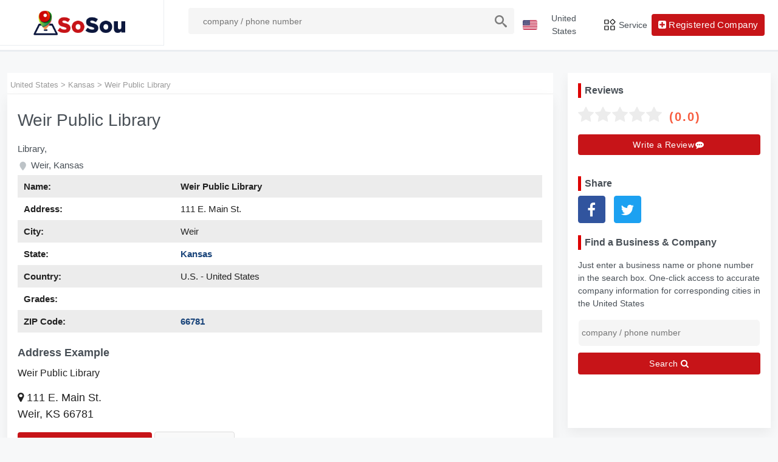

--- FILE ---
content_type: text/html; charset=UTF-8
request_url: https://www.sosou.de/us/library/16840/weir-public-library/
body_size: 9181
content:
library<!DOCTYPE html><html lang="en_US">
<head>
<meta http-equiv="content-type" content="text/html; charset=UTF-8">
<meta name="viewport" content="width=device-width,initial-scale=1.0,minimum-scale=1.0,maximum-scale=1.0,user-scalable=no" />
<meta http-equiv="X-UA-Compatible" content="IE=edge" />
<title>Weir Public Library | Weir, KS Library</title>
<meta name="keywords" content="Weir Public Library,Weir,KS,66781,Library,">
<meta name="description" content="Weir Public Library is a Library (in Weir, KS). The city guide shows Weir Public Library Phone number: 📞(620) 396-8899, ✉Address: 111 E. Main St.,Weir, KS 66781, 📫 ZIP Code: 66781, City Map,  💬 Reviews, etc.">
<meta property="og:locale" content="en_US"/>
<meta property="og:type" content="article"/>
<meta property="og:site_name" content="Explore United States"/>
<meta property="og:title" content="Weir Public Library | Weir, KS Library"/>
<meta property="og:description" content="Weir Public Library is a Library (in Weir, KS). The city guide shows Weir Public Library Phone number: 📞(620) 396-8899, ✉Address: 111 E. Main St.,Weir, KS 66781, 📫 ZIP Code: 66781, City Map,  💬 Reviews, etc."/>
<meta name="author" content="sosou"/>
<link rel="canonical" href="https://www.sosou.de/us/library/16840/weir-public-library/" />
<link rel="stylesheet" href="/css/tab.css"/>
<link rel="stylesheet" href="/css/search.css"/>
<script type="application/ld+json">
{
    "@context": "http://schema.org",
    "@type": "article",
    "url": "https://www.sosou.de/us/library/16840/weir-public-library/",
    "name": "Weir Public Library | Weir, KS Library",
    "description": "Weir Public Library is a Library (in Weir, KS). The city guide shows Weir Public Library Phone number: 📞(620) 396-8899, ✉Address: 111 E. Main St.,Weir, KS 66781, 📫 ZIP Code: 66781, City Map,  💬 Reviews, etc."
}</script>
<link rel="stylesheet" href="/us/us_css/styles.css?1768793406" />
<link href="//netdna.bootstrapcdn.com/font-awesome/4.7.0/css/font-awesome.min.css" rel="stylesheet">
<script type="text/javascript" src="https://code.jquery.com/jquery-3.1.1.min.js"></script>
<script async src="https://pagead2.googlesyndication.com/pagead/js/adsbygoogle.js?client=ca-pub-2648830022432737"
     crossorigin="anonymous"></script>
<link rel="shortcut icon" href="/favicon.ico" type="image/x-icon"></head><body><header class="pb-20px"><div class="app-header header sticky">
    <div class="container-fluid main-container">
        <div class="d-flex">
            <a class="logo-horizontal" title="Explore United States" href="/us/"><img alt="sosou.de" class="header-brand-img light-logo1" src="/images/logo-3.png"></a>
            <!-- LOGO -->
            <div class="main-header-center ms-3 d-none d-xl-block">
               		<form name="searchForm" id="searchForm" method="get" action="/us/searchcompany">
				<input id="btn-inputs" name="q" class="form-control fs-14"  placeholder="company / phone number" type="text" required="">
                <button class="btn"><img alt="search icon" src="/images/searchs.svg" style="width:20px;"></button>
				 </form>
            </div>
            <div class="d-flex order-lg-2 ms-auto header-right-icons">
                <!-- SEARCH -->
                <button aria-controls="navbarSupportedContent-4" aria-expanded="false" aria-label="Toggle navigation" class="navbar-toggler navresponsive-toggler d-md-none ms-auto" data-bs-target="#navbarSupportedContent-4" data-bs-toggle="collapse" type="button"><span class="navbar-toggler-icon "><img alt="Speisekarte" class="header-icons language" src="/images/menu.svg"></span></button>
                <div class="navbar navbar-collapse responsive-navbar p-0">
                    <div class="collapse navbar-collapse" id="navbarSupportedContent-4">
                        <div class="d-flex order-lg-2">
                            <div class="dropdown d-xl-none d-flex">
                                <a class="nav-link icon" data-bs-toggle="dropdown" href="#">
                                  <img alt="Suchsymbol" src="/images/searchs.svg" style="width:20px;">
                                </a>
                                <div class="dropdown-menu header-search dropdown-menu-start">
                                    <div class="input-group w-100 p-2">
                                    <div class="main-header-center">
               		<form name="searchForm" id="searchForms" method="get" action="/us/search">
				<input id="btn-inputy" name="q" class="form-control fs-14"  placeholder="Enter phone number or company name " type="text" required="">
                <button class="btn"><img alt="search icon" src="/images/searchs.svg" style="width:20px;"></button>
				 </form>
            </div>							
     </div>
    </div>
 </div>
<!-- SEARCH end -->

                            <!-- COUNTRY -->
                            <div class="flag-dropdown">
							<a class="nav-link icon text-center country-nav-link" data-bs-target="#country-selector" data-bs-toggle="modal"><img alt="United States" class="header-icons language" src="/images/united-states.svg"><span class="c1 gj_none">United States</span></a>
						
                            </div>
                            <!-- COUNTRY end-->

                            <!-- Messages -->
                            <div class="dropdown message">
                                <a class="nav-link icon text-center" data-bs-toggle="dropdown"
                                   href="/"><img src="/images/navi.svg" class="w20" alt="Speisekarte" /><span class="c1">Service</span>
                                </a>
                                <div class="dropdown-menu dropdown-menu-end" data-bs-popper="none">
                                    <div class="drop-heading border-bottom">
                                            <h6 class="mb-0 fs-15 text-dark">Our Service</h6>
                                    </div>
                                     <a class="dropdown-item border-bottom fs-14" href="/us/#quick-search"><p class="mb-0">Business Directory</p></a>
									<!--<a class="dropdown-item border-bottom fs-14" href="/us/lei-code/"><p class="mb-0">LEI Code</p></a>-->
                                    <a class="dropdown-item border-bottom fs-14" href="/us/areacode/"><p class="mb-0">Area Code</p></a>
                                    <a class="dropdown-item fs-14" href="/us/zipcode/"><p class="mb-0">ZIP Code</p></a>
                                </div>
                            </div>
                            <!-- Messages end-->
                            <!--  Add company-->
                            <div class="dropdown">

                                <a class="btn btn-primary border4 " href="/us/register/">
                                       <i class="fa fa-plus-square"></i><span class="pic_noney"> Registered Company</span>
                                </a>
                            </div>
                            <!-- Add company end -->
					 </div>
                    </div>
                </div>
            </div>
        </div>
    </div>
</div>
<!-- /app-Header -->
<!--APP-SIDEBAR-->
        <div class="side-header">
            <a class="header-brand1" title="Explore United States" href="/us/"><img alt="sosou.de" class="header-brand-img light-logo1" src="/images/logo-3.png"></a>
            <!-- LOGO -->
        </div>

</header>

<!-- Country-->
<div class="modal fade" id="country-selector">
    <div class="modal-dialog modal-lg modal-dialog-centered" role="document">
        <div class="modal-content country-select-modal mat-80px">
            <div class="modal-header">
                <h6 class="modal-title">
                   Choose Country
                </h6>
                <button aria-label="Close" class="btn-close" data-bs-dismiss="modal" type="button"><span aria-hidden="true">×</span></button>
            </div>
            <div class="modal-body">
                <ul class="row row-sm p-3">
				 <li class="col-xl-6 mb-2"><a class="btn btn-country btn-lg btn-block" href="/"><span class="country-selector"><img alt="Deutschland" class="me-2 language" src="/images/germany_flag.jpg"></span> Deutschland</a></li>
                 <li class="col-xl-6 mb-2"><a class="btn btn-country btn-lg btn-block" href="/jp/"><span class="country-selector"><img alt="日本" class="me-2 language"src="/images/jp.svg"></span> 日本</a></li>
				  <li class="col-xl-6 mb-2"><a class="btn btn-country btn-lg btn-block" href="/us/"><span class="country-selector"><img alt="United States" class="me-2 language"src="/images/united-states.svg"></span> United States</a></li>
                </ul>
            </div>
        </div>
    </div>
</div>
<section class="container-fluid pt-80px main">
<div class="container">
<div class="row"> 
<div class="col-xl-7"> 
<ol class="breadcrumb"> <li><a href="/us/"><span>United States</span></a></li> &gt; <li><a href="/us/state-ks/"><span>Kansas</span></a></li> &gt; <li><span>Weir Public Library</span></li></ol>
<div class="card product-sales-main">
<div class="card-body">
<h1 class="th1">Weir Public Library</h1>
<p class="fs-15">Library, </p>
<p class="fs-15"><img src="/images/address.svg" alt="" style="width:18px;">  Weir, Kansas</p>

<table class="fs-15 c6">
                        <thead>
                           <tr>
                              <th width="30%">Name:</th>
                              <th>Weir Public Library</th>
                           </tr>
                        </thead>
                        <tbody>
                           <tr>
                             <td class="strongs">Address:</td>
                             <td>111 E. Main St.</td>
                           </tr>
                           <tr>
                              <td class="strongs">City:</td>
                              <td>Weir</td>
                           </tr> 
						   <tr>
                              <td class="strongs">State:</td>
                              <td class="strongs"><a href="/us/state-ks/">Kansas</a></td>
                           </tr> 
						   <tr>
                              <td class="strongs">Country:</td>
                              <td>U.S. - United States</td>
                           </tr> 
						      <tr>
                              <td class="strongs">Grades:</td>
                              <td></td>
                           </tr> 					   
						    <tr>
                             <td class="strongs">ZIP Code: </td>
                            <td class="strongs"><a href="/us/zipcode/details-66781/">66781</a></td>
                           </tr>
                        </tbody>
            </table>

<h2 class="fs-18"> Address Example </h2>
<p><span class="fs-16 c6">Weir Public Library</span><p>
<p class="pt-10px"><span class="fs-18 c6"><i class="fa fa-map-marker"></i> 111 E. Main St.<br>Weir, KS 66781</span></p>
<p><a target="_blank" class="btn btn-primary mat-10px border4 fs-14" href="https://maps.google.com/maps?q=111 E. Main St.,Weir, KS 66781+Weir Public Library">Auf Karte anzeigen Google <i class="fa fa-external-link"></i></a> 
<a href="https://www.google.com/maps/dir/?api=1&amp;destination=111 E. Main St.,Weir, KS 66781" target="_blank" class="btn btn-default mat-10px border4 fs-14"><i class="fa fa-map-signs"></i> Route planen</a></p>
 


<h2 class="th2 mat-20px">Details</h2>
<p class="fs-16 strongs"><i class="fa fa-phone"></i> <span class="c3">6203968899 / (620) 396-8899</span></p>
<a target="_blank" class="btn btn-primary mat-10px border4 fs-14" href="tel:6203968899">Dial Call</a>
 

 
</div>
</div>

<!--How to write a U.S. envelope?-->
<div class="card product-sales-main">
<div class="card-body">
<h2 class="fs-18 strongs c9"> Envelope Example</h2>
<p class="fs-15 lin24"><span class="strongs">The first step is to write the recipient address:</span><br>First, you need to fill in the recipient's mailing information in the center of the envelope. The first line is also the recipient's name. When writing the recipient's name, pay attention to the title, and write the person's title and name in the middle of the envelope. On the second line, write the recipient's full address, including any associated apartment or suite numbers. The more detailed the better. The third line writes the recipient's city, state, and zip code, this information is the last line of the address.</p>

<p class="fs-15 lin24"><span class="strongs">The second step is to write the reply address:</span><br>The return address is three lines, the first line will be the sender's name. The second line writes the sender's detailed address, including the street address, please remember to write the house number. On the third line write your city, state abbr, and zip code. </p>
<p class="fs-15 lin24 mb15">Finally, don't forget to stick the stamp on the right top corner. Otherwise, the letter will not go into the delivery process.</p>

<img src="/images/envelope.jpg" alt="How to Read Zip Code">	
</div>
</div>

<!--comment-->
<div class="card product-sales-main mat-20px">
<div class="card-body">
<h2 class="fs-18 c3"><strong>Reviews</strong></h2>
<p class="fs-14">We strive to review all reviews for accuracy and reliability</p>
<div class="row">
<div class="col-sm-6">
<div class="rating"><div class="score_title"><span class="score c5">0.0</span><span> by <span>0</span> Users Votes</span></div><div class="star-rating" data-rating="0.0"><span class="star"><i class="fa fa-star"></i><i class="fa fa-star-half"></i></span><span class="star"><i class="fa fa-star"></i><i class="fa fa-star-half"></i></span><span class="star"><i class="fa fa-star"></i><i class="fa fa-star-half"></i></span><span class="star"><i class="fa fa-star"></i><i class="fa fa-star-half"></i></span><span class="star"><i class="fa fa-star"></i><i class="fa fa-star-half"></i></span></div></div><div id="btn-alert" class="vote_btn mat20 vote"><div class="rating__prompt-title mb10">Would recommend Weir Public Library to a friend?</div></div></div>
<div class="col-sm-6">
<button  type="submit" class="btn btn-primary mat-20px border4 fs-14 w260px buttons" name="submit">Write a Review<i class="fa fa-commenting fa-fw"></i></button>
<p class="pt-10px fs-14">Be the first to review!</p>
</div>
</div>
</div>
</div>
<!--comment end-->

<!--store-->
<div class="card product-sales-main">
<div class="card-body">
<h2 class="fs-18 c3 strongs">People Also Viewed</h2>
<div class="row mb15">
<div class="col-sm-6">
<div class="listing hoverlink well"><span class="title "><a href="/us/detail/3243-kk-tyres-mobile-fitting-service/">KK Tyres Mobile Fitting Service</a></span><img src="https://s.wordpress.com/mshots/v1/http%3A%2F%2Fwww.kktyres.com/%2F?w=200"  alt="KK Tyres Mobile Fitting Service"> <p class="w100 fs-14"><i class="fa fa-phone"></i> (020) 390 76820</p><p class="w100 fs-14"><i class="fa fa-map-marker"></i> KK Tyres Wembley, Wembley, Middlesex, HA02FG, Wembley,  HA02FG</p></div>
</div>
<div class="col-sm-6">
<div class="listing hoverlink well"><span class="title "><a href="/us/detail/2009-hotworx-8211-olathe-ks-college-amp-lone-elm/">HOTWORX &#8211; Olathe, KS (College &amp; Lone Elm)</a></span><img src="https://s.wordpress.com/mshots/v1/http%3A%2F%2Fwww.hotworx.net/studio/olathe-collegeandloneelm%2F?w=200"  alt="HOTWORX &#8211; Olathe, KS (College &amp; Lone Elm)"> <p class="w100 fs-14"><i class="fa fa-phone"></i> (913) 738 9679</p><p class="w100 fs-14"><i class="fa fa-map-marker"></i> 11144 S Lone Elm Rd, Olathe,  66061</p></div>
</div>
<div class="col-sm-6">
<div class="listing hoverlink well"><span class="title "><a href="/us/detail/2452-hotworx-8211-wichita-ks-east/">HOTWORX &#8211; Wichita, KS (East)</a></span><img src="https://s.wordpress.com/mshots/v1/http%3A%2F%2Fwww.hotworx.net/studio/wichitaeast%2F?w=200"  alt="HOTWORX &#8211; Wichita, KS (East)"> <p class="w100 fs-14"><i class="fa fa-phone"></i> (316) 201 6540</p><p class="w100 fs-14"><i class="fa fa-map-marker"></i> 2564 N. Greenwich Rd, Suite 400, Wichita,  67226</p></div>
</div>
<div class="col-sm-6">
<div class="listing hoverlink well"><span class="title "><a href="/us/detail/16054-friesen-wedding-photography-wichita/">Friesen wedding photography wichita</a></span><img src="https://s.wordpress.com/mshots/v1/http%3A%2F%2Fwww.weddingphotographywichita.com/%2F?w=200"  alt="Friesen wedding photography wichita"> <p class="w100 fs-14"><i class="fa fa-phone"></i> (949) 267 8727</p><p class="w100 fs-14"><i class="fa fa-map-marker"></i> 2277 S Glendale St, Wichita,  67218-5117</p></div>
</div>
<div class="col-sm-6">
<div class="listing hoverlink well"><span class="title "><a href="/us/detail/19261-overland-park-estate-planning-attorneys/">Overland Park Estate Planning Attorneys</a></span><img src="https://s.wordpress.com/mshots/v1/http%3A%2F%2Fwww.dorschlawfirm.com/%2F?w=200"  alt="Overland Park Estate Planning Attorneys"> <p class="w100 fs-14"><i class="fa fa-phone"></i> (913) 685 9190</p><p class="w100 fs-14"><i class="fa fa-map-marker"></i> 10615 W 148TH ST, OVERLAND PARK,  66221</p></div>
</div>
<div class="col-sm-6">
<div class="listing hoverlink well"><span class="title "><a href="/us/detail/16579-ict-muscle-amp-joint-clinic/">ICT Muscle &amp; Joint Clinic</a></span><img src="https://s.wordpress.com/mshots/v1/http%3A%2F%2Fwww.ictmjc.com/%2F?w=200"  alt="ICT Muscle &amp; Joint Clinic"> <p class="w100 fs-14"><i class="fa fa-phone"></i> (316) 854 3525</p><p class="w100 fs-14"><i class="fa fa-map-marker"></i> 7330 W Maple St #120, Wichita,  67209</p></div>
</div>
<div class="col-sm-6">
<div class="listing hoverlink well"><span class="title "><a href="/us/detail/23311-soma-recovery/">Soma Recovery</a></span><img src="https://s.wordpress.com/mshots/v1/http%3A%2F%2Fwww.somawichita.com/%2F?w=200"  alt="Soma Recovery"> <p class="w100 fs-14"><i class="fa fa-phone"></i> (316) 201 6047</p><p class="w100 fs-14"><i class="fa fa-map-marker"></i> 700 N Market St STE A, Wichita,  67214</p></div>
</div>
<div class="col-sm-6">
<div class="listing hoverlink well"><span class="title "><a href="/us/detail/23374-sell-it-to-bob/">Sell it to Bob</a></span><img src="https://s.wordpress.com/mshots/v1/http%3A%2F%2Fwww.sellittobob.com/%2F?w=200"  alt="Sell it to Bob"> <p class="w100 fs-14"><i class="fa fa-phone"></i> (816) 832 4800</p><p class="w100 fs-14"><i class="fa fa-map-marker"></i> 9218 Metcalf ave Suite 269, Overland Park,  66212</p></div>
</div>
</div></div></div>

<!--Schools-->
<div class="card product-sales-main" id="h">
<div class="card-body">
<h2 class="fs-18 strongs c9"> Schools Serving </h2>
<div class="row fs-15">
 <div class="col-xl-6 mb5 mb5 lin30"><p class="fs-16 lin1"><a href="/us/schools/242256/hawthorne-elem/"><span class="strongs">Hawthorne Elem</span></a><br><small>501 S Poplar Ottawa, KS 66067</small></p></div>
<div class="col-xl-6 mb5 mb5 lin30"><p class="fs-16 lin1"><a href="/us/schools/241991/clark-elem/"><span class="strongs">Clark Elem</span></a><br><small>7000 Cottonwood Ln Wichita, KS 67207</small></p></div>
<div class="col-xl-6 mb5 mb5 lin30"><p class="fs-16 lin1"><a href="/us/schools/241951/central-elementary-school/"><span class="strongs">Central Elementary School</span></a><br><small>Box 509 Goodland, KS 67735</small></p></div>
<div class="col-xl-6 mb5 mb5 lin30"><p class="fs-16 lin1"><a href="/us/schools/242869/rossville-elem/"><span class="strongs">Rossville Elem</span></a><br><small>Po Box 248 Rossville, KS 66533</small></p></div>
<div class="col-xl-6 mb5 mb5 lin30"><p class="fs-16 lin1"><a href="/us/schools/243047/trailwood-elem/"><span class="strongs">Trailwood Elem</span></a><br><small>5101 W 95th St Shawnee Mission, KS 66207</small></p></div>
<div class="col-xl-6 mb5 mb5 lin30"><p class="fs-16 lin1"><a href="/us/schools/241859/bazine-elem/"><span class="strongs">Bazine Elem</span></a><br><small>P.o. Box 218 Bazine, KS 67516</small></p></div>
</div>
</div></div>
<!--Library-->
<div class="card product-sales-main" id="i">
<div class="card-body">
<h2 class="fs-18 strongs c9"> Library </h2>
<div class="row fs-15">
 <div class="col-xl-6 mb5 mb5 lin30"><p class="fs-16 lin1"><a href="/us/library/16840/weir-public-library/"><span class="strongs">Weir Public Library</span></a><br><small>111 E. Main St. Weir, KS 66781</small></p></div>
<div class="col-xl-6 mb5 mb5 lin30"><p class="fs-16 lin1"><a href="/us/library/2618/chapman-public-library/"><span class="strongs">Chapman Public Library</span></a><br><small>402 N. Marshall Chapman, KS 67431</small></p></div>
<div class="col-xl-6 mb5 mb5 lin30"><p class="fs-16 lin1"><a href="/us/library/16489/wakefield-public-library/"><span class="strongs">Wakefield Public Library</span></a><br><small>205 Third Street Wakefield, KS 67487</small></p></div>
<div class="col-xl-6 mb5 mb5 lin30"><p class="fs-16 lin1"><a href="/us/library/8751/lebo/"><span class="strongs">Lebo</span></a><br><small>327 Ogden Lebo, KS 66856</small></p></div>
<div class="col-xl-6 mb5 mb5 lin30"><p class="fs-16 lin1"><a href="/us/library/13794/rossville-community-library/"><span class="strongs">Rossville Community Library</span></a><br><small>407 Main Rossville, KS 66533</small></p></div>
<div class="col-xl-6 mb5 mb5 lin30"><p class="fs-16 lin1"><a href="/us/library/2259/carbondale-city-library/"><span class="strongs">Carbondale City Library</span></a><br><small>234 Main Street Carbondale, KS 66414</small></p></div>
</div>
</div></div>


<!--Museum-->
<div class="card product-sales-main" id="j">
<div class="card-body">
<h2 class="fs-18 strongs c9"> Museum </h2>
<div class="row fs-15">
 <div class="col-xl-6 mb5 mb5 lin30"><p class="fs-16 lin1"><a href="/us/museum/26305/lucas-arts-and-humanities-council/"><span class="strongs">Lucas Arts And Humanities Council</span></a><br><small>Po Box 304 Lucas, KS 67648-0304</small></p></div>
<div class="col-xl-6 mb5 mb5 lin30"><p class="fs-16 lin1"><a href="/us/museum/26234/norton-county-historical-society/"><span class="strongs">Norton County Historical Society</span></a><br><small>Po Box 303 Norton, KS 67654</small></p></div>
<div class="col-xl-6 mb5 mb5 lin30"><p class="fs-16 lin1"><a href="/us/museum/26339/depot-heritage/"><span class="strongs">Depot Heritage</span></a><br><small>Po Box 1764 Liberal, KS 67905-1764</small></p></div>
<div class="col-xl-6 mb5 mb5 lin30"><p class="fs-16 lin1"><a href="/us/museum/47371/moss-thorns-gallery/"><span class="strongs">Moss-thorns Gallery</span></a><br><small>600 Park Street Hays, KS 67601</small></p></div>
<div class="col-xl-6 mb5 mb5 lin30"><p class="fs-16 lin1"><a href="/us/museum/26350/chrysler-boyhood-home-and-museum/"><span class="strongs">Chrysler Boyhood Home And Museum</span></a><br><small>102 W 10th St Ellis, KS 67637-1624</small></p></div>
<div class="col-xl-6 mb5 mb5 lin30"><p class="fs-16 lin1"><a href="/us/museum/26187/edwards-county-historical-society/"><span class="strongs">Edwards County Historical Society</span></a><br><small>Po Box 64 Kinsley, KS 67547</small></p></div>
</div>
</div></div>

<!--Hospital-->
<div class="card product-sales-main" id="k">
<div class="card-body">
<h2 class="fs-18 strongs c9"> Hospital </h2>
<div class="row fs-15">
 <div class="col-xl-6 mb5 mb5 lin30"><p class="fs-16 lin1"><a href="/us/hospital/51044/susan-b-allen-memorial-hospital/"><span class="strongs">Susan B Allen Memorial Hospital</span></a><br><small>720 W Central St El Dorado, KS 67042</small></p></div>
<div class="col-xl-6 mb5 mb5 lin30"><p class="fs-16 lin1"><a href="/us/hospital/52807/russell-regional-hospital/"><span class="strongs">Russell Regional Hospital</span></a><br><small>200 S Main Street Russell, KS 67665</small></p></div>
<div class="col-xl-6 mb5 mb5 lin30"><p class="fs-16 lin1"><a href="/us/hospital/51925/bob-wilson-memorial-grant-county-hospital/"><span class="strongs">Bob Wilson Memorial Grant County Hospital</span></a><br><small>415 N Main Street Ulysses, KS 67880</small></p></div>
<div class="col-xl-6 mb5 mb5 lin30"><p class="fs-16 lin1"><a href="/us/hospital/50655/edwards-county-hospital/"><span class="strongs">Edwards County Hospital</span></a><br><small>620 West Eighth Street Kinsley, KS 67547</small></p></div>
<div class="col-xl-6 mb5 mb5 lin30"><p class="fs-16 lin1"><a href="/us/hospital/51000/herington-municipal-hospital/"><span class="strongs">Herington Municipal Hospital</span></a><br><small>100 E Helen Street Herington, KS 67449</small></p></div>
<div class="col-xl-6 mb5 mb5 lin30"><p class="fs-16 lin1"><a href="/us/hospital/49827/summit-surgical-llc/"><span class="strongs">Summit Surgical, Llc</span></a><br><small>1818 East 23rd Avenue Hutchinson, KS 67502</small></p></div>
</div>
</div></div>

<!--University-->
<div class="card product-sales-main" id="l">
<div class="card-body">
<h2 class="fs-18 strongs c9"> University </h2>
<div class="row fs-15">
 <div class="col-xl-6 mb5 mb5 lin30"><p class="fs-16 lin1"><a href="/us/university/54541/colby-community-college/"><span class="strongs">Colby Community College</span></a><br><small>1255 S Range Colby, KS 67701</small></p></div>
<div class="col-xl-6 mb5 mb5 lin30"><p class="fs-16 lin1"><a href="/us/university/58812/sidneys-hair-dressing-college/"><span class="strongs">Sidneys Hair Dressing College</span></a><br><small>200 E. 3rd Hutchinson, KS 67501</small></p></div>
<div class="col-xl-6 mb5 mb5 lin30"><p class="fs-16 lin1"><a href="/us/university/59221/tabor-college/"><span class="strongs">Tabor College</span></a><br><small>400 S Jefferson Hillsboro, KS 67063-1799</small></p></div>
<div class="col-xl-6 mb5 mb5 lin30"><p class="fs-16 lin1"><a href="/us/university/56044/independence-community-college/"><span class="strongs">Independence Community College</span></a><br><small>1057 West College Avenue Independence, KS 67301-0708</small></p></div>
<div class="col-xl-6 mb5 mb5 lin30"><p class="fs-16 lin1"><a href="/us/university/58105/pinnacle-career-institute-lawrence/"><span class="strongs">Pinnacle Career Institute-lawrence</span></a><br><small>1601 W 23rd Street, Suite 200 Lawrence, KS 66046-2703</small></p></div>
<div class="col-xl-6 mb5 mb5 lin30"><p class="fs-16 lin1"><a href="/us/university/55270/emporia-state-university/"><span class="strongs">Emporia State University</span></a><br><small>1 Kellogg Circle Emporia, KS 66801-5415</small></p></div>
</div>
</div></div>




</div>


<!--right-->
<div class="col-xl-5 rightbox pic_none">
<div class="card">
<div class="card-body">
<h4 class="th3 line emphasis"><strong>Reviews</strong></h4 >
<div class="rating"><div class="star-rating" data-rating="0.0"><span class="star"><i class="fa fa-star"></i><i class="fa fa-star-half"></i></span><span class="star"><i class="fa fa-star"></i><i class="fa fa-star-half"></i></span><span class="star"><i class="fa fa-star"></i><i class="fa fa-star-half"></i></span><span class="star"><i class="fa fa-star"></i><i class="fa fa-star-half"></i></span><span class="star"><i class="fa fa-star"></i><i class="fa fa-star-half"></i></span> <span class="score fs-20 c5">(0.0)</span></div></div>
<button  type="submit" class="btn btn-primary mat-10px border4 fs-14 w100 buttons mb15" name="submit">Write a Review<i class="fa fa-commenting fa-fw"></i></button>
<h4 class="th3 mat-20px line emphasis"><strong>Share</strong></h4 >
<a  href="https://www.facebook.com/sharer/sharer.php?u=https://www.sosou.de/us/library/16840/weir-public-library/&t=Weir Public Library" class="btn btn-fac border4 fs-24 lin24 p10 w45px mr10" name="submit"><i class="fa fa-facebook-f"></i></a>
<a  href="https://twitter.com/share?shareUrl=https://www.sosou.de/us/library/16840/weir-public-library/&text=Weir Public Library" class="btn btn-tw border4 fs-24 lin24 p10 w45px mr10" name="submit"><i class="fa fa-twitter"></i></a>
<h4 class="th3 mat-20px line emphasis mb15"><strong>Find a Business & Company</strong></h4 ><p class="fs-14 mb15">Just enter a business name or phone number in the search box. One-click access to accurate company information for corresponding cities in the United States</p><div class="search-form pd0"><form name="searchForm" id="searchForm" method="get" action="/us/searchcompany"><input id="btn-input" name="q" class="fs-14"  placeholder="company / phone number" type="text" required=""><button type="submit" class="btn btn-primary mat-10px border4 fs-14 w100">Search <i class="fa fa-search"></i></button></form></div>
</div>
</div></div>
<!--right end-->

</div>
</div>
<!--con end-->

</section>
﻿<section class="container-fluid pt-20px bg1" name="quick-search" id="quick-search">
<div class="container">
<div class="row"> 
<div class="col-xl-6">
<h3 class="c2">Popular Industry Classification:</h3>
<p class="c2">Choose from a list of popular industries</p>
<ul class="nav-tag"> 
<a href="/us/industry/311426/food-dining/"><li class="hoverlink"><img src="/images/tag.svg" alt="Label-Symbol" style="width:20px;"> Food Dining</li></a>
<a href="/us/industry/304958/other-professional/"><li class="hoverlink"><img src="/images/tag.svg" alt="Label-Symbol" style="width:20px;"> Other Professional</li></a>
<a href="/us/industry/304954/legal-and-law/"><li class="hoverlink"><img src="/images/tag.svg" alt="Label-Symbol" style="width:20px;"> Legal And Law</li></a>
<a href="/us/industry/304963/other-general-services/"><li class="hoverlink"><img src="/images/tag.svg" alt="Label-Symbol" style="width:20px;"> Other General Services</li></a>
<a href="/us/industry/373300/business-directory/"><li class="hoverlink"><img src="/images/tag.svg" alt="Label-Symbol" style="width:20px;"> Business Directory</li></a>
<a href="/us/industry/304959/other-home-improvement/"><li class="hoverlink"><img src="/images/tag.svg" alt="Label-Symbol" style="width:20px;"> Other Home Improvement</li></a>
<a href="/us/industry/304974/business-to-business/"><li class="hoverlink"><img src="/images/tag.svg" alt="Label-Symbol" style="width:20px;"> Business To Business</li></a>
<a href="/us/industry/304955/dental-services/"><li class="hoverlink"><img src="/images/tag.svg" alt="Label-Symbol" style="width:20px;"> Dental Services</li></a>
<a href="/us/industry/304972/small-business/"><li class="hoverlink"><img src="/images/tag.svg" alt="Label-Symbol" style="width:20px;"> Small Business</li></a>
<a href="/us/industry/304960/real-estate-services/"><li class="hoverlink"><img src="/images/tag.svg" alt="Label-Symbol" style="width:20px;"> Real Estate Services</li></a>
<a href="/us/industry/304961/other-personal-care/"><li class="hoverlink"><img src="/images/tag.svg" alt="Label-Symbol" style="width:20px;"> Other Personal Care</li></a>
<a href="/us/industry/304978/advertising-marketing/"><li class="hoverlink"><img src="/images/tag.svg" alt="Label-Symbol" style="width:20px;"> Advertising & Marketing</li></a>
<a href="/us/industry/304952/fitness-wellness/"><li class="hoverlink"><img src="/images/tag.svg" alt="Label-Symbol" style="width:20px;"> Fitness & wellness</li></a>
<a href="/us/industry/304962/cleaning-janitorial/"><li class="hoverlink"><img src="/images/tag.svg" alt="Label-Symbol" style="width:20px;"> Cleaning & Janitorial</li></a>
<a href="/us/industry/304956/food-restaurants/"><li class="hoverlink"><img src="/images/tag.svg" alt="Label-Symbol" style="width:20px;"> Food & Restaurants</li></a>
<a href="/us/industry/304957/website-design/"><li class="hoverlink"><img src="/images/tag.svg" alt="Label-Symbol" style="width:20px;"> Website Design</li></a>
<a href="/us/industry/304964/home-renovations/"><li class="hoverlink"><img src="/images/tag.svg" alt="Label-Symbol" style="width:20px;"> Home Renovations</li></a>
<a href="/us/industry/304966/general-professional/"><li class="hoverlink"><img src="/images/tag.svg" alt="Label-Symbol" style="width:20px;"> General Professional</li></a>
<a href="/us/industry/304973/moving-storage-delivery/"><li class="hoverlink"><img src="/images/tag.svg" alt="Label-Symbol" style="width:20px;"> Moving, Storage, & Delivery</li></a>
<a href="/us/industry/304987/accounting-financial/"><li class="hoverlink"><img src="/images/tag.svg" alt="Label-Symbol" style="width:20px;"> Accounting & Financial</li></a>
</ul>
</div>
<div class="col-xl-6">
<h3 class="c2">Business Directories by State and City</h3>
<p class="c2">We bring you local business directories in every city in the United States</p>
<ul class="nav-tag"> 
<a href="/us/state-al/"><li class="hoverlink strongs"><img src="/img/al.webp" alt="Alabama" style="width:20px;"> AL</li></a>
<a href="/us/state-ak/"><li class="hoverlink strongs"><img src="/img/ak.webp" alt="Alaska" style="width:20px;"> AK</li></a>
<a href="/us/state-az/"><li class="hoverlink strongs"><img src="/img/az.webp" alt="Arizona" style="width:20px;"> AZ</li></a>
<a href="/us/state-ar/"><li class="hoverlink strongs"><img src="/img/ar.webp" alt="Arkansas" style="width:20px;"> AR</li></a>
<a href="/us/state-ca/"><li class="hoverlink strongs"><img src="/img/ca.webp" alt="California" style="width:20px;"> CA</li></a>
<a href="/us/state-co/"><li class="hoverlink strongs"><img src="/img/co.webp" alt="Colorado" style="width:20px;"> CO</li></a>
<a href="/us/state-ct/"><li class="hoverlink strongs"><img src="/img/ct.webp" alt="Connecticut " style="width:20px;"> CT</li></a>
<a href="/us/state-de/"><li class="hoverlink strongs"><img src="/img/de.webp" alt="Delaware" style="width:20px;"> DE</li></a>
<a href="/us/state-fl/"><li class="hoverlink strongs"><img src="/img/fl.webp" alt="Florida" style="width:20px;"> FL</li></a>
<a href="/us/state-ga/"><li class="hoverlink strongs"><img src="/img/ga.webp" alt="Georgia" style="width:20px;"> GA</li></a>
<a href="/us/state-hi/"><li class="hoverlink strongs"><img src="/img/hi.webp" alt="Hawaii" style="width:20px;"> HI</li></a>
<a href="/us/state-id/"><li class="hoverlink strongs"><img src="/img/id.webp" alt="Idaho" style="width:20px;"> ID</li></a>
<a href="/us/state-il/"><li class="hoverlink strongs"><img src="/img/il.webp" alt="Illinois" style="width:20px;"> IL</li></a>
<a href="/us/state-in/"><li class="hoverlink strongs"><img src="/img/in.webp" alt="Indiana" style="width:20px;"> IN</li></a>
<a href="/us/state-ia/"><li class="hoverlink strongs"><img src="/img/ia.webp" alt="Iowa" style="width:20px;"> IA</li></a>
<a href="/us/state-ks/"><li class="hoverlink strongs"><img src="/img/ks.webp" alt="Kansas" style="width:20px;"> KS</li></a>
<a href="/us/state-ky/"><li class="hoverlink strongs"><img src="/img/ky.webp" alt="Kentucky" style="width:20px;"> KY</li></a>
<a href="/us/state-la/"><li class="hoverlink strongs"><img src="/img/la.webp" alt="Louisiana" style="width:20px;"> LA</li></a>
<a href="/us/state-me/"><li class="hoverlink strongs"><img src="/img/me.webp" alt="Maine" style="width:20px;"> ME</li></a>
<a href="/us/state-md/"><li class="hoverlink strongs"><img src="/img/md.webp" alt="Maryland" style="width:20px;"> MD</li></a>
<a href="/us/state-ma/"><li class="hoverlink strongs"><img src="/img/ma.webp" alt="Massachusetts" style="width:20px;"> MA</li></a>
<a href="/us/state-mi/"><li class="hoverlink strongs"><img src="/img/mi.webp" alt="Michigan" style="width:20px;"> MI</li></a>
<a href="/us/state-mn/"><li class="hoverlink strongs"><img src="/img/mn.webp" alt="Minnesota" style="width:20px;"> MN</li></a>
<a href="/us/state-ms/"><li class="hoverlink strongs"><img src="/img/ms.webp" alt="Mississippi" style="width:20px;"> MS</li></a>
<a href="/us/state-mo/"><li class="hoverlink strongs"><img src="/img/mo.webp" alt="Missouri" style="width:20px;"> MO</li></a>
<a href="/us/state-mt/"><li class="hoverlink strongs"><img src="/img/mt.webp" alt="Montana" style="width:20px;"> MT</li></a>
<a href="/us/state-ne/"><li class="hoverlink strongs"><img src="/img/ne.webp" alt="Nebraska" style="width:20px;"> NE</li></a>
<a href="/us/state-nv/"><li class="hoverlink strongs"><img src="/img/nv.webp" alt="Nevada" style="width:20px;"> NV</li></a>
<a href="/us/state-nh/"><li class="hoverlink strongs"><img src="/img/nh.webp" alt="New Hampshire" style="width:20px;"> NH</li></a>
<a href="/us/state-nj/"><li class="hoverlink strongs"><img src="/img/nj.webp" alt="New Jersey" style="width:20px;"> NJ</li></a>
<a href="/us/state-nm/"><li class="hoverlink strongs"><img src="/img/nm.webp" alt="New Mexico" style="width:20px;"> NM</li></a>
<a href="/us/state-ny/"><li class="hoverlink strongs"><img src="/img/ny.webp" alt="New York" style="width:20px;"> NY</li></a>
<a href="/us/state-nc/"><li class="hoverlink strongs"><img src="/img/nc.webp" alt="North Carolina" style="width:20px;"> NC</li></a>
<a href="/us/state-nd/"><li class="hoverlink strongs"><img src="/img/nd.webp" alt="North Dakota" style="width:20px;"> ND</li></a>
<a href="/us/state-oh/"><li class="hoverlink strongs"><img src="/img/oh.webp" alt="Ohio" style="width:20px;"> OH</li></a>
<a href="/us/state-ok/"><li class="hoverlink strongs"><img src="/img/ok.webp" alt="Oklahoma" style="width:20px;"> OK</li></a>
<a href="/us/state-or/"><li class="hoverlink strongs"><img src="/img/or.webp" alt="Oregon" style="width:20px;"> OR</li></a>
<a href="/us/state-pa/"><li class="hoverlink strongs"><img src="/img/pa.webp" alt="Pennsylvania" style="width:20px;"> PA</li></a>
<a href="/us/state-ri/"><li class="hoverlink strongs"><img src="/img/ri.webp" alt="Rhode Island" style="width:20px;"> RI</li></a>
<a href="/us/state-sc/"><li class="hoverlink strongs"><img src="/img/sc.webp" alt="South Carolina" style="width:20px;"> SC</li></a>
<a href="/us/state-sd/"><li class="hoverlink strongs"><img src="/img/sd.webp" alt="South Dakota" style="width:20px;"> SD</li></a>
<a href="/us/state-tn/"><li class="hoverlink strongs"><img src="/img/tn.webp" alt="Tennessee" style="width:20px;"> TN</li></a>
<a href="/us/state-tx/"><li class="hoverlink strongs"><img src="/img/tx.webp" alt="Texas" style="width:20px;"> TX</li></a>
<a href="/us/state-ut/"><li class="hoverlink strongs"><img src="/img/ut.webp" alt="Utah" style="width:20px;"> UT</li></a>
<a href="/us/state-vt/"><li class="hoverlink strongs"><img src="/img/vt.webp" alt="Vermont" style="width:20px;"> VT</li></a>
<a href="/us/state-va/"><li class="hoverlink strongs"><img src="/img/va.webp" alt="Virginia" style="width:20px;"> VA</li></a>
<a href="/us/state-wa/"><li class="hoverlink strongs"><img src="/img/wa.webp" alt="Washington" style="width:20px;"> WA</li></a>
<a href="/us/state-va/"><li class="hoverlink strongs"><img src="/img/va.webp" alt="West Virginia" style="width:20px;"> VA</li></a>
<a href="/us/state-wi/"><li class="hoverlink strongs"><img src="/img/wi.webp" alt="Wisconsin" style="width:20px;"> WI</li></a>
<a href="/us/state-wy/"><li class="hoverlink strongs"><img src="/img/wy.webp" alt="Wyoming" style="width:20px;"> WY</li></a>
<a href="/us/state-dc/"><li class="hoverlink strongs"><img src="/img/dc.webp" alt="Washington, DC" style="width:20px;"> DC</li></a>
</ul>
</div>
</div>
</div>
</section>﻿<section class="container-fluid bg2">
<div class="container">
<div class="row"> 

<div class="col-xl-3"> 
<div class="card-body">
<ul class="links-vertical lin24 footers"> 
<li> <a href="/us/"> Online Business Directory</a> </li> 
<!--<li> <a href="/lei-bericht/"> Legal Entities(LEI)</a> </li> -->
<li> <a href="/us/areacode/"> Area Code Lookup</a> </li> 
<li> <a href="/us/zipcode/"> ZIP Code Directory</a> </li>
<li> <a href="/us/register/"> Free Company Registration </a> </li>

</ul>
</div>
</div>

<div class="col-xl-3"> 
<div class="card-body">
<ul class="links-vertical lin24 footers"> <li> <a href="/us/contact/"> Contact US</a> </li> 
<li> <a href="/us/privacy/">Privacy Policy</a> </li> 
<li> <a href="/us/terms/"> Terms of Use</a> </li>
<li> <a href="/us/help/"> Help Information</a> </li>

</ul>
</div>
</div>


<div class="col-xl-3"> 
<div class="card-body">
<ul class="links-vertical lin24 footers"> 
 <li><i class="fa fa-envelope fs-15 c4"></i> Get support via email:<br>
<a class="btn special btn-green mat-10px fs-14 c3" href="mailto:contact@sosou.de" target="_blank">Write us an eMail</a></li>
</ul>
</div>
</div>
<div class="col-xl-3"> 
<div class="card-body">
<ul class="links-vertical lin24 footers">
<li class="mb15"> <a href="/" class="mb10"><span class="country-selector"><img alt="Deutschland" class="me-2 language" src="/images/germany_flag.jpg"></span> Deutschland</a>
<li class="mb15"><a href="/jp/"><span class="country-selector"><img alt="日本" class="me-2 language"src="/images/jp.svg"></span> 日本</a></li> 
<li><a href="/us/"><span class="country-selector"><img alt="United States" class="me-2 language"src="/images/united-states.svg"></span> United States</a></li> 
</ul>
</div>
</div>
<div class="col-xl-3"> 
<div class="card-body">
<ul class="links-vertical lin24 footers fs-14">
<li><a href="https://www.facebook.com/mysosou/"><i class="fa fa-facebook-square c3 fs-18" aria-hidden="true"></i> Facebook</a></li> 
<li><a href="https://twitter.com/RHelmanson"><i class="fa fa-twitter-square c3 fs-18" aria-hidden="true"></i>  Twitter</a></li> 
<li><a href="https://www.pinterest.de/sosou_de/"><i class="fa fa-pinterest-square c3 fs-18" aria-hidden="true"></i>  Pinterest</a></li> 
<li><a href="https://sites.google.com/view/sosou-us"><i class="fa fa-google c3 fs-18" aria-hidden="true"></i> Sites.google</a></li> 
<li><a href="https://www.instagram.com/sosou498/"><i class="fa fa-instagram c3 fs-18" aria-hidden="true"></i> Instagram</a></li> 
</ul>
</div>
</div>
</div>
</div>
</section>
<footer class="footer"> <div class="container"> <div class="row align-items-center flex-row-reverse"> <div class="col-md-12 col-sm-12 text-center"> © 2026 sosou.de</div> </div> </div> </footer>
<script  type="text/javascript" src="/js/bootstrap.min.js"></script>
<script  type="text/javascript" src="/js/c_js.js"></script><!--comment add-->
  <div class="mask hide"></div> 
  <div class="pop-wrapper hide pop_ups"> 
   <div class="coupon_detailx"> 
	<button class="closed_btn" type="button"><span aria-hidden="true">×</span></button>
     <h2 class="line_b fs-16 strongs"><strong>Reviews</strong></h2> 
    <div class="code_wrap"> 
     <form method="post" name="commentform" class="mt10">
	 <p class="fs-14 lin24">What is this business or company? We look forward to your open comments.</p>
						<div class="rating"><p>Star rating from 1 (poor) to 5 (good)</p>
                        <label><input type="radio" id="ras1i" name="ras" value="1"> <i class="fa fa-star"></i></label>
                        <label><input type="radio" id="ras2i" name="ras" value="2"> <i class="fa fa-star"></i><i class="fa fa-star"></i></label>
                        <label><input type="radio" id="ras3i" name="ras" value="3"> <i class="fa fa-star"></i><i class="fa fa-star"></i><i class="fa fa-star"></i></label>
                        <label><input type="radio" id="ras4i" name="ras" value="4"> <i class="fa fa-star"></i><i class="fa fa-star"></i><i class="fa fa-star"></i><i class="fa fa-star"></i></label>
                        <label><input type="radio" id="ras5i" name="ras" value="5"> <i class="fa fa-star"></i><i class="fa fa-star"></i><i class="fa fa-star"></i><i class="fa fa-star"></i><i class="fa fa-star"></i></label></div>
						<input name="post" value="comment" type="hidden">
                        <div class="form-group">
                        <textarea class="form-control w100" name="comment" id="comment" rows="3" required=""></textarea>
                                    </div>
									<p class="c5 fs-14">*The following comments will not be posted or deleted. Defamation, unhelpful comments, extensive duplicate comments, violation of comment guidelines</p>
									<div class="form-group mat-10px">
		<input class="form-control input-lg autocomplete-header-search" type="text" name="names" value="" tabindex="1" placeholder="Nick name" />
        </div>
		<div class="form-group mat-10px">
						<p style="float:left; color:#FF3300; font-size:16px;">Please enter the correct answer 15+8!</p><input name="daan" type="hidden" value="23"><input type="text" class="form-control input-lg autocomplete-header-search" name="yanzheng" size="100" placeholder="Please enter the correct answer"/><p>
                                     <button type="submit" class="btn btn-primary mat-10px border4 fs-14" name="submit">Rate now!</button>
								 </form>

    </div> 
   </div> 
  </div> 
  <!--comment end-->

</body>
</html>

--- FILE ---
content_type: text/html; charset=utf-8
request_url: https://www.google.com/recaptcha/api2/aframe
body_size: 268
content:
<!DOCTYPE HTML><html><head><meta http-equiv="content-type" content="text/html; charset=UTF-8"></head><body><script nonce="qzwxxjC_AiUroajtNTZMVw">/** Anti-fraud and anti-abuse applications only. See google.com/recaptcha */ try{var clients={'sodar':'https://pagead2.googlesyndication.com/pagead/sodar?'};window.addEventListener("message",function(a){try{if(a.source===window.parent){var b=JSON.parse(a.data);var c=clients[b['id']];if(c){var d=document.createElement('img');d.src=c+b['params']+'&rc='+(localStorage.getItem("rc::a")?sessionStorage.getItem("rc::b"):"");window.document.body.appendChild(d);sessionStorage.setItem("rc::e",parseInt(sessionStorage.getItem("rc::e")||0)+1);localStorage.setItem("rc::h",'1768793413947');}}}catch(b){}});window.parent.postMessage("_grecaptcha_ready", "*");}catch(b){}</script></body></html>

--- FILE ---
content_type: text/css
request_url: https://www.sosou.de/us/us_css/styles.css?1768793406
body_size: 9836
content:
@charset "UTF-8";
@import url("https://fonts.googleapis.com/css2?family=Poppins:wght@100;200;300;400;500;600;700;800;900&display=swap");


:root {
    --color-primary: #c71418;
    --primary-bg-color: #c71418;
    --primary-bg-hover: #024f99;
    --primary-bg-border: #024f99;
    --dark-body: #2c2f3e;
    --dark-theme: rgba(0, 0, 0, 0.3);
    --dark-bg: rgba(0, 0, 0, 0.2);
    --dark-border: rgba(255, 255, 255, 0.15);
    --breakpoint-xs: 0;
    --breakpoint-sm: 576px;
    --breakpoint-md: 768px;
    --breakpoint-lg: 992px;
    --breakpoint-xl: 1200px;
    --font-family-sans-serif: -apple-system, BlinkMacSystemFont, "Segoe UI", Roboto, "Helvetica Neue", Arial,
    "Noto Sans", sans-serif, "Apple Color Emoji", "Segoe UI Emoji", "Segoe UI Symbol", "Noto Color Emoji";
    --font-family-monospace: SFMono-Regular, Menlo, Monaco, Consolas, "Liberation Mono", "Courier New", monospace;
}

.listing>i { color: --color-primary; }

* {
    box-sizing: border-box;
}

*::before,
*::after {
    box-sizing: border-box;
}

html {
    line-height: 1.15;
    -webkit-text-size-adjust: 100%;
    -ms-text-size-adjust: 100%;
    -ms-overflow-style: scrollbar;
    -webkit-tap-highlight-color: transparent;
}

@-ms-viewport {
    width: device-width;
}

article,
aside,
dialog,
figcaption,
figure,
footer,
header,
hgroup,
main,
nav,
section {
    display: block;
}

body {
    margin: 0;
/*    font-family: "Montserrat",Helvetica,Arial,sans-serif;*/
	font-family: theSans,Verdana,sans-serif;
    font-size: 0.8375rem;
    line-height: 1.5;
    color: #495057;
    text-align: left;
    background-color: #f7f8f9;
	font-weight: normal;
}

.number-font {
    font-weight: 600;
}

[tabindex="-1"]:focus {
    outline: 0 !important;
}

hr {
    box-sizing: content-box;
    height: 0;
    overflow: visible;
}

p {
    margin-top: 0;
    margin-bottom: 1rem;
}

abbr[title],
abbr[data-original-title] {
    text-decoration: underline;
    -webkit-text-decoration: underline dotted;
    text-decoration: underline dotted;
    cursor: help;
    border-bottom: 0;
}

address {
    margin-bottom: 1rem;
    font-style: normal;
    line-height: inherit;
}

ol,
ul,
dl {
    margin-top: 0;
    margin-bottom: 1rem;
}

ol ol,
ul ul,
ol ul,
ul ol {
    margin-bottom: 0;
}

dt {
    font-weight: 700;
}

dd {
    margin-bottom: 0.5rem;
    margin-left: 0;
}

dfn {
    font-style: italic;
}

b,
strong {
    font-weight: bolder;
}

small {
    font-size: 80%;
}

sub,
sup {
    position: relative;
    font-size: 75%;
    line-height: 0;
    vertical-align: baseline;
}

sub {
    bottom: -0.25em;
}

sup {
    top: -0.5em;
}

a {
    text-decoration: none;
    background-color: transparent;
    -webkit-text-decoration-skip: objects;
}

a:hover {
    text-decoration: none;
}

a:not([href]):not([tabindex]) {
    color: inherit;
    text-decoration: none;
}

a:not([href]):not([tabindex]):hover {
    color: inherit;
    text-decoration: none;
}

a:not([href]):not([tabindex]):focus {
    color: inherit;
    text-decoration: none;
    outline: 0;
}
a, .btn-link {
  color: #184379;
}

pre,
code,
kbd,
samp {
    font-family: monospace, monospace;
    font-size: 1em;
}

pre {
    margin-top: 0;
    margin-bottom: 1rem;
    overflow: auto;
    -ms-overflow-style: scrollbar;
}

svg:not(:root) {
    overflow: hidden;
}

caption {
    padding-top: 0.75rem;
    padding-bottom: 0.75rem;
    color: #505662;
    text-align: left;
    caption-side: bottom;
}

th {
    text-align: inherit;
}

label {
    display: inline-block;
    margin-bottom: 0.5rem;
}

input[type=radio],
input[type=checkbox] {
    box-sizing: border-box;
    padding: 0;
}

input[type=date],
input[type=time],
input[type=datetime-local],
input[type=month] {
    -webkit-appearance: listbox;
}

body {
    direction: ltr;
    -webkit-font-smoothing: antialiased;
    -moz-osx-font-smoothing: grayscale;
    -webkit-tap-highlight-color: transparent;
    -webkit-text-size-adjust: none;
    -ms-touch-action: manipulation;
    touch-action: manipulation;
    -webkit-font-feature-settings: "liga"0;
    font-feature-settings: "liga"0;
    overflow-y: scroll;
    overflow-x: hidden !important;
    position: relative;
}

.d-flex {
    display: flex !important;
}


.header {
    background: #fff;
    padding-top: 0.75rem;
    padding-bottom: 0.75rem;
    border-bottom: 1px solid #eaedf1;
}

.app-header {
    position: fixed;
    left: 0;
    right: 0;
    top: 0;
    width: 100%;
    display: -webkit-box;
    display: -ms-flexbox;
    display: flex;
    z-index: 2999 !important;
    background: #ffffff;
    transition: all ease 0.2s;
}
.app-header {
    border-bottom: 3px solid #eaedf1;
}

.container-fluid {
    width: 100%;
    padding-right: 0.75rem;
    padding-left: 0.75rem;
    margin-right: auto;
    margin-left: auto;
}
.logo-horizontal {
    display: none;
}

.btn-primary-invert {
    color: var(--bs-primary);
    background: #fff;
    border-radius: 3px;
    /*  border: 1px solid var(--bs-primary);*/
}


.btn-primary {
    color: #fff !important;
    background-color: var(--primary-bg-color) !important;
    border-color: var(--primary-bg-color) !important;
}

.btn-greens {
  border-radius: 3px;
  background: #00C300;
  transition: border .2s,box-shadow .2s;
    border: 1px solid #00C300;
	color: #fff;
}

.btn-bi {
  border-radius: 3px;
  background: #008ede;
  transition: border .2s,box-shadow .2s;
    border: 1px solid #008ede;
	color: #fff;
}

.btn-fac {
  border-radius: 3px;
  background: #31549e;
  transition: border .2s,box-shadow .2s;
    border: 1px solid #31549e;
	color: #fff;
}

.btn-tw {
  border-radius: 3px;
  background: #1ca1f1;
  transition: border .2s,box-shadow .2s;
    border: 1px solid #1ca1f1;
	color: #fff;
}

.btn-default {
  border-radius: 5px;
  background: #F9F9F9;
  transition: border .2s,box-shadow .2s;
    border: 1px solid #ddd;
	color: #333;
}

.btn-green {
  border-radius: 5px;
  background: #ffdd3f;
  transition: border .2s,box-shadow .2s;
    border: 1px solid #ffdd3f;
	color: #262637;
	font-weight:700!important;
}

.btn-what {
  border-radius: 5px;
  background: #3fbe4f;
  transition: border .2s,box-shadow .2s;
    border: 1px solid #3fbe4f;
	color: #fff;
	font-weight:700!important;
}




.btn-default:hover {
  color: #333;
  background-color: #e6e6e6;
  border-color: #adadad;
}

.dropdown-menu.header-search svg {
    width: 24px;
    height: 24px;
    fill: #fff;
}
svg:not(:root) {
    overflow: hidden;
}
img {
    max-width: 100%;
}
img {
    vertical-align: middle;
    border-style: none;
}
.w20{
    width:20px;
}

.w25{
    width:25px;
}
.w30{
    width:30px;
}

.w50{
    width:50px;
}
.c1{
    padding-left:5px;
    font-size:14px;
    color: #495057;
}
.c2{color: #fff!important;}
.c3{color:#262637;}
.c4{ color:#c71418;}
.c5{color:#f75d40;}
.c6{color:#222;}
.c7{color:#009d00;}
.c8{color:#ffd400;}
.c9{color:#298541;}
.c10{color:#585858;}
.c11{color:#184379;}

.col-5x {
    flex: 0 0 auto;
    width: 41.66666667%;
}
.col-7x {
    flex: 0 0 auto;
    width: 58.33333333%;
}

.bg1{background-color:#262637;}
.bg2{background-color:#fff!important;}


.strongs{ font-weight:700!important;}

.fa-lis {
    color: #ccc;
}


.light-logo1 {
    display: block !important;
}
.header-brand-img {
    height: 50px;
    line-height: 50px;
    vertical-align: middle;
    width: auto;
}
.header .main-header-center {
    position: relative;
    align-items: center;
    max-width: 555px;
    width: 555px;
}

.header .main-header-center i:hover {
    color: var(--primary-bg-color);
}
.ms-3,
.mx-3 {
    margin-left: 0.75rem !important;
}

.form-control {
    display: block;
    width: 100%;
    padding: 0.125rem 0.75rem;
    font-size: 0.875rem;
    font-weight: 400;
    line-height: 2.5;
    color: rgba(73, 80, 87, 0.75);
    background-color: #f5f5f5;
    background-clip: padding-box;
	border: 1px solid #fff;
    border: 0px;
    border-radius: 7px;
    transition: border-color 0.15s ease-in-out, box-shadow 0.15s ease-in-out;
}

.form-control::-ms-expand {
    background-color: transparent;
    border: 0;
}

.form-control:focus {
    color: rgba(73, 80, 87, 0.8);
    background-color: #fff;
    outline: 0;
    box-shadow: none;
    border-color: #eaedf1;
	
}

.form-control::-webkit-input-placeholder,
.form-control::-moz-placeholder,
.form-control:-ms-input-placeholder,
.form-control::-ms-input-placeholder {
    color: #76839a;
    opacity: 1;
}

.form-control:disabled,
.form-control[readonly] {
    background-color: rgba(228, 231, 236, 0.35);
    opacity: 1;
}

.form-control.file-input {
    line-height: 1.9;
}

.main-header-center .form-control {
    padding: 1rem 1.5rem;
}


.d-none {
    display: none !important;
}

.ms-auto,
.mx-auto {
    margin-left: auto !important;
}
button {
    outline: none !important;
    border: none;
    background: transparent;
}

button:hover {
    cursor: pointer;
}

.navbar-toggler:not(:disabled):not(.disabled) {
    cursor: pointer;
}
button, html [type="button"], [type="reset"], [type="submit"] {
    -webkit-appearance: button;
}
.navbar-toggler {
    padding: 0.25rem 0.75rem;
    font-size: 1.125rem;
    line-height: 1;
    background-color: transparent;
    border: 1px solid transparent;
}
.p-0 {
    padding: 0 !important;
}
.navbar {
    border: 0;
    border-radius: 3px;
    padding: 10px 0;
    -webkit-transition: all 150ms ease 0s;
    -moz-transition: all 150ms ease 0s;
    -o-transition: all 150ms ease 0s;
    -ms-transition: all 150ms ease 0s;
    transition: all 150ms ease 0s;
}

.navbar .navbar-brand {
    position: relative;
    height: 50px;
    line-height: 30px;
    color: inherit;
    padding: 10px 15px;
}

.responsive-navbar {
    display: initial;
    flex-basis: inherit;
    flex-wrap: inherit;
}

.navbar-collapse {
    -ms-flex-preferred-size: 100%;
    flex-basis: 100%;
    -ms-flex-positive: 1;
    flex-grow: 1;
    -ms-flex-align: center;
    align-items: center;
}

.collapse:not(.show) {
    display: none;
    background: #fff;
}
.app-header .container-fluid.main-container div:first-child {
    align-items: center !important;
}
.app-header .header-right-icons .nav-link.icon {
    margin: 5px;
    padding: 8px !important;
    text-align: center;
    height: 2.5rem;
    font-size: 1.2rem;
    position: relative;
    background: transparent;
}
.nav-link {
    min-width: 2rem;
    transition: 0.3s color;
    -webkit-user-select: none;
    -moz-user-select: none;
    -ms-user-select: none;
    user-select: none;
    cursor: pointer;
    display: -ms-flexbox;
    display: flex;
    -ms-flex-align: center;
    align-items: center;
    color: #495057;
    transition: all ease 0.3s;
}


.nav-link.icon {
    margin: 5px;
    padding: 12px;
    text-align: center;
    height: 2.5rem;
    font-size: 1.2rem;
    position: relative;
}

.nav-link.icon i {
    font-size: 20px;
}

.nav-link.icon svg {
    width: 1.3rem;
    fill: #495584 !important;
}

.nav-link.active,
.nav-link:hover,
.nav-link:focus {
    color: #fff !important;
}

.nav-link.disabled.hover,
.nav-link.disabled.focus {
    color: #707070;
}

.nav-basic .nav-link.active,
.nav-basic .nav-link:hover,
.nav-basic .nav-link:focus {
    color: var(--primary-bg-color) !important;
}

.header .dropdown-menu {
    padding: 0;
    border: 0;
    margin-top: 0;
}



.dropdown-menu {
    position: absolute;
    display: none;
    border-radius: 0;
}
.header-search {
    min-width: 18rem !important;
}

.dropdown-menu {
    position: absolute;
    top: 100%;
    left: 0;
    z-index: 98;
    display: none;
    float: left;
    min-width: 180px;
    padding: 5px 0;
    margin: 2px 0 0;
    list-style: none;
    font-size: 14px;
    background-color: #fff;
    -webkit-box-shadow: 0 6px 12px rgba(0, 0, 0, 0.175);
    box-shadow: 0 6px 12px rgba(0, 0, 0, 0.175);
    background-clip: padding-box;
}

.dropdown-menu>li>a {
    display: block;
    padding: 8px 20px;
    clear: both;
    font-weight: 400;
    line-height: 1.428571429;
    color: #495057d9;
    white-space: nowrap;
}

.dropdown-menu>li>a:hover,
.dropdown-menu>li>a:focus {
    text-decoration: none;
    color: #76839a;
    background-color: #f1f1f9;
}

.dropdown-menu .divider {
    height: 1px;
    margin: 9px 0;
    overflow: hidden;
    background-color: #eaedf1;
}

.dropdown-menu .dropdown-plus-title {
    width: 100%;
    color: #495057;
    padding: 6px 12px;
    font-weight: 500;
    border: 0 solid #eaedf1;
    border-bottom-width: 1px;
    cursor: pointer;
}

.btn:not(:disabled):not(.disabled) {
    cursor: pointer;
}
.btn {
    cursor: pointer;
    font-weight: 400;
    letter-spacing: 0.03em;
    font-size: 0.8125rem;
    min-width: 2.375rem;
}
.btn {
    display: inline-block;
    font-weight: 400;
    text-align: center;
    white-space: nowrap;
    vertical-align: middle;
    user-select: none;
    padding: 0.185rem 0.65rem;
    padding-right: 0.65rem;
    font-size: 0.9375rem;
    line-height: 2;
    transition: all ease-in-out 0.2s;
border-top-right-radius: 4px;
border-bottom-right-radius: 4px;

	
	
}




.nav-link.show svg {
  color: var(--primary-bg-border) !important;
  fill: var(--primary-bg-border) !important;
}


svg:not(:root) {
    overflow: hidden;
}

svg {
    -ms-touch-action: none;
    touch-action: none;
}
.responsive-navbar .dropdown-menu {
    box-shadow: 0 10px 40px 0 rgba(104, 113, 123, 0.3);
    border: #eaedf1;
}
.p-2 {
    padding: 0.5rem !important;
}
.input-group {
    position: relative;
    display: -ms-flexbox;
    display: flex;
    -ms-flex-wrap: wrap;
    flex-wrap: wrap;
    -ms-flex-align: stretch;
    align-items: stretch;
    width: 100%;
}
.flag-dropdown {
    display: flex;
    align-items: center;
    justify-content: center;
}

.flag-dropdown .language {
    width: 24px;
    height: 16px;
}

.dropdown {
    display: block;
}


.nav-link:hover{
  color: #3e8dc8 !important;
  text-decoration: none;
}



.dropup,
.dropright,
.dropdown,
.dropleft {
    position: relative;
}
.border-bottom {
    border-bottom: 1px solid #eaedf1 !important;
}
.drop-heading {
    padding: 1rem 1rem;
    color: #8f9daf;
}
.text-dark {
    color: #343a40 !important;
}
.mb-0, .my-0 {
    margin-bottom: 0 !important;
}
.fs-20 {
    font-size: 20px !important;
}

.fs-24 {
    font-size: 24px !important;
}

.fs-36 {
    font-size: 36px !important;
}

.fs-18 {
    font-size: 18px !important;
}

.fs-16 {
    font-size: 16px !important;
}

.fs-15 {
    font-size: 15px !important;
}
.fs-14 {
    font-size: 14px !important;
}
.fs-12 {
    font-size: 12px !important;
}
.lin30{line-height: 30px!important;}
.lin33{line-height: 33px!important;}
.lin48{line-height: 48px!important;}
.lin24{line-height: 24px!important;}
.lin25{line-height: 2.5!important;}
.lin1{line-height: 1.5!important;}
.p10{ padding:10px;}


h1, h2, h3, h4, h5, h6 {
  margin-top: 0;
  margin-bottom: 0.5rem;
  font-weight:600
}

h1, .h1{
  font-size: 2.5rem;
}

h2, .h2 {
  font-size: 2rem;
}

h3, .h3 {
  font-size: 1.5rem;
}

h6, .h6 {
    font-size: 0.85rem;
}


.p50{ 
padding:50px 50px 0 50px!important;
}

.side-header .header-brand1 {
    text-align: center;
    margin: 0 auto !important;
}
.main-header-center .btn svg {
    fill: #495584 !important;
    width: 24px;
    height: 24px;
    margin-top: 5px;
}
.side-header {
    display: flex;
    padding: 12px 17px;
    -webkit-transition: all ease 0.2s;
    -o-transition: all ease 0.2s;
    transition: all ease 0.2s;
    height: 75px;
}
.side-header {
    border-bottom: 1px solid #eaedf1;
    border-right: 1px solid #eaedf1;
}
.fade:not(.show) {
    opacity: 0;
}
.fade {
    transition: opacity 0.15s linear;
}


.modal.fade .modal-dialog {
    transition: -webkit-transform 0.3s ease-out;
    transition: transform 0.3s ease-out;
    transition: transform 0.3s ease-out, -webkit-transform 0.3s ease-out;
    -webkit-transform: translate(0, -25%);
    transform: translate(0, -25%);
}
.modal-dialog-centered {
    display: -ms-flexbox;
    display: flex;
    -ms-flex-align: center;
    align-items: center;
    min-height: calc(100% - 1rem);
}
.modal-dialog {
    position: relative;
    width: auto;
    margin: 0.5rem;
    pointer-events: none;
}
.modal-content {
    position: relative;
    display: -ms-flexbox;
    display: flex;
    -ms-flex-direction: column;
    flex-direction: column;
    width: 100%;
    pointer-events: auto;
    background-color: #fff;
    background-clip: padding-box;
    border: 1px solid #eaedf1;
    border-radius: 3px;
    outline: 0;
    box-shadow: 0 5px 20px rgba(0, 0, 0, 0.08);
}
.modal-header {
    display: -ms-flexbox;
    display: flex;
    -ms-flex-align: start;
    align-items: flex-start;
    -ms-flex-pack: justify;
    justify-content: space-between;
    padding: 1rem;
    border-bottom: 1px solid #eaedf1;
    border-top-left-radius: 3px;
    border-top-right-radius: 3px;
}
.modal-body {
    overflow-y: inherit !important;
}
.modal-body {
    position: relative;
    -ms-flex: 1 1 auto;
    flex: 1 1 auto;
    padding: 1rem;
}
.modal-title {
    margin-bottom: 0;
    line-height: 1.5;
}
.btn-close:not(:disabled):not(.disabled) {
    cursor: pointer;
}
.modal-header .btn-close {
    padding: 1rem;
    margin: -1rem -1rem -1rem auto;
}
button, html [type="button"], [type="reset"], [type="submit"] {
    -webkit-appearance: button;
}
button.btn-close {
    padding: 0;
    background-color: transparent;
    border: 0;
    -webkit-appearance: none;
    background-image: none;
}
button, html [type="button"], [type="reset"], [type="submit"] {
    -webkit-appearance: button;
}
.btn-close {
    float: right;
    font-size: 1.40625rem;
    font-weight: 400;
    line-height: 1;
    color: #000;
    text-shadow: none;
    opacity: 0.7;
    transition: 0.3s color;
}

.btn-close {
    font-size: 1.40625rem;
    font-weight: 400;
    line-height: 1;
    color: #000;
    text-shadow: none;
}
.p-3 {
    padding: 0.75rem !important;
}
.row {
    display: -ms-flexbox;
    display: flex;
    -ms-flex-wrap: wrap;
    flex-wrap: wrap;
    margin-right: -0.75rem;
    margin-left: -0.75rem;
}
ol, ul, dl {
    margin-top: 0;
    margin-bottom: 1rem;
}
ul {
    list-style-type: none;
    padding: 0px;
    margin: 0px;
}
.mb-2, .my-2 {
    margin-bottom: 0.5rem !important;
}
.col-1, .col-2, .col-3, .col-4, .col-5, .col-6, .col-7, .col-8, .col-9, .col-10, .col-11, .col-12, .col, .col-auto, .col-sm-1, .col-sm-2, .col-sm-3, .col-sm-4, .col-sm-5, .col-sm-6, .col-sm-7, .col-sm-8, .col-sm-9, .col-sm-10, .col-sm-11, .col-sm-12, .col-sm, .col-sm-auto, .col-md-1, .col-md-2, .col-md-3, .col-md-4, .col-md-5, .col-md-6, .col-md-7, .col-md-8, .col-md-9, .col-md-10, .col-md-11, .col-md-12, .col-md, .col-md-auto, .col-lg-1, .col-lg-2, .col-lg-3, .col-lg-4, .col-lg-5, .col-lg-6, .col-lg-7, .col-lg-8, .col-lg-9, .col-lg-10, .col-lg-11, .col-lg-12, .col-lg, .col-lg-auto, .col-xl-1, .col-xl-2, .col-xl-3,.col-xl-3s, .col-xl-4, .col-xl-5, .col-xl-6, .col-xl-7, .col-xl-8, .col-xl-9, .col-xl-10, .col-xl-11, .col-xl-12, .col-xl, .col-xl-auto {
    position: relative;
    width: 100%;
    min-height: 1px;
    padding-right: 0.75rem;
    padding-left: 0.75rem;
}
.btn:not(:disabled):not(.disabled) {
    cursor: pointer;
}

a:not([href]):not([tabindex]) {
    color: inherit;
    text-decoration: none;
}

.country-selector img {
    width: 30px;
    height: 20px;
    border-radius: 3px;
}

.navbar-toggler-icon {
    display: inline-block;
    width: 1.5em;
    height: 1.5em;
    vertical-align: middle;
    content: "";
    background: no-repeat center center;
    background-size: auto;
    background-size: 100% 100%;
}
.modal-open {
  overflow: auto !important;
  padding: 0px !important;
}

.modal-open .modal {
    overflow-x: hidden;
    overflow-y: auto;
    padding-right: 0px !important;
}
.modal {
    position: fixed;
    top: 0;
    right: 0;
    bottom: 0;
    left: 0;
    z-index: 10400;
    display: none;
    overflow: hidden;
    outline: 0;
    padding-right: 0 !important;
    margin: 0 !important;
}
.fade {
    transition: opacity 0.15s linear;
}
.modal-backdrop {
    position: fixed;
    top: 0;
    right: 0;
    bottom: 0;
    left: 0;
    z-index: 9040;
    background-color: #000;
}

.modal-open, .modal-backdrop.fade.show {
    padding-right: 0 !important;
}
.modal-backdrop.show {
    opacity: 0.5;
}



.btn:not(:disabled):not(.disabled) {
    cursor: pointer;
}
a:not([href]):not([tabindex]) {
    color: inherit;
    text-decoration: none;
}
.btn-country {
    border: 1px solid #eaedf1;
    text-align: justify !important;
    font-size: 14px !important;
    border-radius: 6px;
    padding: 0.8rem 0.8rem !important;
}
.btn-lg, .btn-group-lg > .btn {
    font-size: 1rem;
    min-width: 2.75rem;
    font-weight: 400;
}
.btn-block {
    display: block;
    width: 100%;
}

.btn-check:checked + .btn-country, .btn-country.active, .btn-country:active, .btn-country:hover {
    border: 1px solid var(--primary-bg-color) !important;
    color: #fff !important;
    background-color: var(--primary-bg-color);
    box-shadow: none;
}

.dropup, .dropright, .dropdown, .dropleft {
    position: relative;
}

.header-right-icons a {
    color: #100f15cf;
    transition: all ease 0.2s;
}
.text-center {
    text-align: center !important;
}

.app .header .dropdown.message .dropdown-menu {
    min-width: 18rem;
}
.app .header .dropdown-menu {
    box-shadow: 0 10px 40px 0 rgba(104, 113, 123, 0.3);
    border: #eaedf1;
}

.dropdown-menu-end {
    right: 0;
    left: auto;
}
.dropdown-menu.dropdown-menu-end.show {
    left: inherit !important;
}

.header .message .dropdown-item {
    white-space: normal;
}


.drop-heading a {
    color: #495057!important;
}

.drop-heading a:hover {
    color: #00cc00!important;
}

.app .header .dropdown-menu {
    box-shadow: 0 10px 40px 0 rgba(104, 113, 123, 0.3);
    border: #eaedf1;
}
.dropdown-menu.show {
    display: block;
    margin: 0;
    margin-top: 0px;
    border: 1px solid #eaf2f6;
    box-shadow: 0 3px 9px 0 rgba(169, 184, 200, 0.3);
    border-radius: 5px !important;
}

.input-group > .form-control:not(:last-child), .input-group > .form-select:not(:last-child) {
    border-top-right-radius: 0;
    border-bottom-right-radius: 0;
}

.input-group > .form-control, .input-group > .form-select, .input-group > .form-file {
    position: relative;
    -ms-flex: 1 1 auto;
    flex: 1 1 auto;
    width: 1%;
    margin-bottom: 0;
}

a.icon:hover {
    color: #1a1a1a !important;
}

a.icon {
    text-decoration: none;
    cursor: pointer;
}

.header-right-icons .nav-link.icon:hover {
    background: none;
}
.input-group-text {
    display: -ms-flexbox;
    display: flex;
    -ms-flex-align: center;
    align-items: center;
    padding: 0.275rem 0.75rem;
    margin-bottom: 0;
    font-size: 0.9375rem;
    font-weight: 400;
    line-height: 1.5;
    color: #86909a;
    text-align: center;
    white-space: nowrap;
    border: 1px solid #eaedf1;
    border-top-color: rgb(234, 237, 241);
    border-right-color: rgb(234, 237, 241);
    border-bottom-color: rgb(234, 237, 241);
    border-left-color: rgb(234, 237, 241);
}

.nav-link {
    padding: 0.2rem 0.9rem;
}
.app .header .nav-link #profile-heading {
    color: #100f15 !important;
}

.dropdown-item {
    display: block;
    width: 100%;
    clear: both;
    font-weight: 400;
    color: #74788e;
    text-align: inherit;
    white-space: nowrap;
    background-color: transparent;
    border: 0;
}
.dropdown-item {
    padding: 1rem;
}




/*wrapper*/

.pt-80px {
  padding-top: 80px !important;
}

.pt-70px {
  padding-top: 70px !important;
}

.pt-20px {
  padding-top:20px !important;
}
.pb-20px {
padding-bottom:20px !important;
}

.pb-10px {
padding-bottom:10px !important;
}

.pt-10px {
  padding-top:10px !important;
}

.pr-10px {
padding-right:10px;
}
.pl-10px{ padding-left:10px;}

.p15{ padding-top:15px; padding-left:15px; padding-right:15px;}
.text-r{ text-align:right;}
.text-c{ text-align: center;}
.lin25{line-height:2.5!important;}
.w100{ width:100%!important;}
.w260px{ width:260px;}
.mat-50px{ margin-top:50px!important;}
.mat-40px{ margin-top:40px!important;}
.mat-20px{ margin-top:20px;}
.mat-10px{ margin-top:10px;}

.mb5 { margin-bottom: 5px;}
.mb15 {margin-bottom: 15px!important;}
.mb10 {margin-bottom: 10px!important;}
.mb0 { margin-bottom: 0px!important;}
.mb5 { margin-bottom: 5px;}
.mr10{ margin-right:10px;}
.ml10{ margin-left:10px;}
.fs-40{ font-size:48px;}

.border1{ border:1px #ccc solid}

.w-100px{ width:100px!important;}
.w45px{ width:45px; height:45px;}
.container-fluid {
  width: 100%;
  margin: auto;
}

.container-fluid_bg {
  background-size: auto;
}

.us_bg {
background: #fff url(/images/bannerbj.webp) top center no-repeat;
  background-size: auto;
  height:540px;
}

.min330{
min-height:330px;
}

.border4{
border-radius: 4px;
}


.row {
  --bs-gutter-x: 1.5rem;
  --bs-gutter-y: 0;
  display: flex;
  flex-wrap: wrap;
  margin-top: calc(-1 * var(--bs-gutter-y));
  margin-right: calc(-.5 * var(--bs-gutter-x));
  margin-left: calc(-.5 * var(--bs-gutter-x));
}

.card {
  position: relative;
  display: -ms-flexbox;
  display: flex;
  -ms-flex-direction: column;
  flex-direction: column;
  min-width: 0;
  word-wrap: break-word;
  background-color: #fff;
  border: 1px solid transparent;
  background-clip: border-box;
}

.card {
  position: relative;
  margin-bottom: 1rem;
  width: 100%;
  box-shadow: 0 8px 20px rgba(0,0,0,0.06);
}
.overflow-hidden {
  overflow: hidden;
}

.card-body {
  -ms-flex: 1 1 auto;
  flex: 1 1 auto;
  margin: 0;
  position: relative;
}
.card-body {
  -ms-flex: 1 1 auto;
  flex: 1 1 auto;
  padding: 1.5rem;
  margin: 0;
  position: relative;
}
.card-body {
  flex: 1 1 auto;
  padding: 1rem 1rem;
}

.col {
  -ms-flex-preferred-size: 0;
  flex-basis: 0;
  -ms-flex-positive: 1;
  flex-grow: 1;
  max-width: 100%;
}

.mb-2, .my-2 {
  margin-bottom: 0.5rem !important;
}
.fw-semibold {
  font-weight: 600 !important;
}

.text-muted {
  color: #707070 !important;
}

.col-auto {
  -ms-flex: 0 0 auto;
  flex: 0 0 auto;
  width: auto;
  max-width: none;
}

.ms-auto, .mx-auto {
  margin-left: auto !important;
}
.box-shadow-primary {
  box-shadow: 0 7px 30px var(--primary02) !important;
}
.bg-primary {
  background-color: var(--primary-bg-color) !important;
}



.card-header {
  padding: 1.2rem 1.5rem !important;
}


.nav-tag {
    list-style: none;
    padding: 0;
}

.nav-tag li {
    padding: 8px;
    margin: 0 8px 10px 0;
    background: #f7f7f7;
    display: inline-block;
	
}

.nav-tag li:hover {
  background: #f0f0f0;
  box-shadow: 0 0 1px rgba(75,75,75,0.5);

}
.nav-tags {
    list-style: none;
    padding: 0;
}

.nav-tags li {
padding: 3px 8px;
margin: 0 8px 10px 0;
background: #f7f7f7;
display: inline-block;
border: 1px #9aa7b5 solid;
border-radius: 4px;	
}

.nav-tagy {
    list-style: none;
    padding: 0;
}

.nav-tagy li {
padding: 3px 8px;
margin: 0 8px 10px 0;
display: inline-block;

}



.acc-header a.collapsed {
  border-radius: 5px;
  border: 1px solid #e9ebfa;
}
.acc-header a {
  display: block;
  padding: 15px;
  font-size: 14px;
  background-color: #d4ddca1f;
  border-bottom: 0;
  border: 1px solid #e9ebfa;
  border-radius: 5px;
}
.acc-body {
  padding: 15px;
  border: 1px solid #e9ebfa;
    border-top-color: rgb(233, 235, 250);
    border-top-style: solid;
    border-top-width: 1px;
  border-top: 0;
  border-radius: 0 0 5px 5px;
}
.mb-4, .my-4 {
  margin-bottom: 1rem !important;
}

.footer {
  background: #fff;
  border-top: 1px solid #eaedf1;
  font-size: 0.875rem;
  padding: 1.25rem 1.25rem;
  
}

.footers a {
color:#495057;
  }
  
.mataut{ margin:auto;}



.well {
    margin: 5px 0;
    padding: 20px 25px;
    border: none;
    border-radius: 0;
    box-shadow: none;
    background: #F9F9F9;
}

.img-res{ width:150px;}
.th1{
  font-size: 28px;
  font-weight: normal;
  margin: 5px 0 15px 0;
  border-bottom: none;
}

.th2{
font-size: 18px;
border: none;
font-weight: normal;
}

.th3{
font-size: 16px;
border: none;
font-weight: 700;
}

.th4{
font-size: 14px;
border: none;
font-weight: 700;
}

.th5{
    font-size: 24px;
    font-weight: normal;
    margin: 5px 0 0 0;
    border-bottom: none;
}

.th6{
    font-size: 20px;
    font-weight: normal;
}


.rightbox {
  position: sticky;
  right: 0;
  top: 80px;
  display: flex;
  flex-wrap: wrap;
  float: right;
  max-height: calc(100vh - 120px);
  overflow-y: auto;
  overflow-x: hidden;
}

.rightboxs {
  position: sticky;
  right: 0;
  top: 80px;
  display: flex;
  flex-wrap: wrap;
  max-height: 500px;
  overflow-y: auto;
  overflow-x: hidden;
}

.visuals{
  border-bottom: 1px solid #e1e1e7;
  margin-bottom: 10px;
  text-align:center
}

.listing {
  position: relative;
  padding: 15px 10px 15px 140px;
  min-height: 150px;
}


.listing .title a {
  color: #0d183d;
  font-size: 18px;
  display: inline-block;
  width: 100%;
}

.listing img {
  position: absolute;
  left: 15px;
  top: 18px;
  width: 100px;
  height: 100px;
  object-fit: cover;
  border: 1px solid #ECECEC;
}
.listing p{ margin-bottom:5px;}

.card-body p{ margin-bottom:5px;}

.listings {
  position: relative;
  padding: 15px 10px 15px 80px;
  border-bottom:1px #eaeaea solid;
}

.listings img {
  position: absolute;
  left: 10px;
  top: 18px;
  width: 50px;
  height: 50px;
  object-fit: cover;
}

.breadcrumb {
  font-size: 13px;
  border-radius: 0;
background: #fff;
margin-bottom: 0;
padding: 10px 10px 5px 5px;
list-style: none;
border-bottom: 1px solid #f0f0f0;
color:#999;
}

.breadcrumb > li {
  display: inline-block;
}

.breadcrumb > li a {
  color:#999;
}

.breadcrumb li a:hover {
  color: #555;
  text-decoration: underline;
}

.score_title {
  font-size: 1.125rem;
  font-weight: 600;
  line-height: 1.2;
  color: #39392d;
  letter-spacing: 0.0125em;
  text-decoration: inherit;
  text-transform: inherit;
  margin: 0.5rem 0;
  display: block;
}
.score {
    font-size: 2rem;
    font-weight: 700;
}

.score_title {
    font-size: 1.125rem;
    font-weight: 600;
    line-height: 1.2;
    color: #39392d;
    letter-spacing: 0.0125em;
    text-decoration: inherit;
    text-transform: inherit;
    margin: 0.5rem 0;
    display: block;
}

.score_p {
    font-size: 1.2rem;
    color: #868679;
}

.star-rating {
    font-size: 1.75rem;
    letter-spacing:2px;
}
.star-rating .star {
    position: relative;
    color: #ececec;
}
.star-rating .star .fa-star-half {
    color: #f75d40;
    position: absolute;
    left: 0;
	top: 6px;
    display: none;
}
.star-rating[data-rating='0.5'] .star:nth-child(1) .fa-star-half {
    display: initial;
}
.star-rating[data-rating='1.0'] .star:nth-child(1),
.star-rating[data-rating='2.0'] .star:nth-child(1),
.star-rating[data-rating='3.0'] .star:nth-child(1),
.star-rating[data-rating='4.0'] .star:nth-child(1),
.star-rating[data-rating='5.0'] .star:nth-child(1),
.star-rating[data-rating='1.5'] .star:nth-child(1),
.star-rating[data-rating='2.5'] .star:nth-child(1),
.star-rating[data-rating='3.5'] .star:nth-child(1),
.star-rating[data-rating='4.5'] .star:nth-child(1) {
    color: #f75d40;
}
.star-rating[data-rating='1.5'] .star:nth-child(2) .fa-star-half {
    display: initial;
}
.star-rating[data-rating='2.0'] .star:nth-child(2),
.star-rating[data-rating='3.0'] .star:nth-child(2),
.star-rating[data-rating='4.0'] .star:nth-child(2),
.star-rating[data-rating='5.0'] .star:nth-child(2),
.star-rating[data-rating='2.5'] .star:nth-child(2),
.star-rating[data-rating='3.5'] .star:nth-child(2),
.star-rating[data-rating='4.5'] .star:nth-child(2) {
    color: #f75d40;
}
.star-rating[data-rating='2.5'] .star:nth-child(3) .fa-star-half {
    display: initial;
}
.star-rating[data-rating='3.0'] .star:nth-child(3),
.star-rating[data-rating='4.0'] .star:nth-child(3),
.star-rating[data-rating='5.0'] .star:nth-child(3),
.star-rating[data-rating='3.5'] .star:nth-child(3),
.star-rating[data-rating='4.5'] .star:nth-child(3) {
    color: #f75d40;
}
.star-rating[data-rating='3.5'] .star:nth-child(4) .fa-star-half {
    display: initial;
}
.star-rating[data-rating='4.0'] .star:nth-child(4),
.star-rating[data-rating='5.0'] .star:nth-child(4),
.star-rating[data-rating='4.5'] .star:nth-child(4) {
    color: #f75d40;
}
.star-rating[data-rating='4.5'] .star:nth-child(5) .fa-star-half {
    display: initial;
}
.star-rating[data-rating='5.0'] .star:nth-child(5) {
    color: #f75d40;
}

.star-rating[data-rating='1.0'] .star:nth-child(1), .star-rating[data-rating='2.0'] .star:nth-child(1), .star-rating[data-rating='3.0'] .star:nth-child(1), .star-rating[data-rating='4.0'] .star:nth-child(1), .star-rating[data-rating='5.0'] .star:nth-child(1), .star-rating[data-rating='1.5'] .star:nth-child(1), .star-rating[data-rating='2.5'] .star:nth-child(1), .star-rating[data-rating='3.5'] .star:nth-child(1), .star-rating[data-rating='4.5'] .star:nth-child(1) {
    /*! color: #f75d40; */
}

.line-15{line-height:1.8!important;}

.line {
    padding: 0 0 0 6px;
    border-left: 5px solid #d00;
}

.line_b {
border-bottom: 1px solid #ebebeb;
padding-bottom:15px;
}



.mask {
	background-color:rgba(0,0,0,0.7);
	height:100%;
	left:0;
	position:fixed;
	top:0;
	width:100%;
	z-index:3099!important;
}
.pop_ups,.contact_pop {
	border-radius:0;
	left:0;
	position:fixed;
	padding:0;
	top:0;
	z-index:3100!important;;
	height:100%;
	width:100%;
	overflow-y:scroll;
	box-sizing:border-box;
	cursor:pointer;
	border-radius:6px;
}
.coupon_detailx,.contact_wrap {
	width:690px;
	background:#fff;
	padding:25px;
	clear:both;
	position:relative;
	box-sizing:border-box;
	margin:92px auto 16px auto;
	z-index:4099!important;
	cursor:default;
	border-radius: 3px;
}

.code_wrap,.deal_wrap {
	padding:18px 0 18px 0;
	position:relative;
	border-radius:10px;
}
.closed_btn {
	width:2.5em;
	height:2.5em;
	background:none;
	right:0;
	top:0em;
	position:absolute;
	cursor:pointer;
	z-index:97;
	font-size:22px;
	color: #666;
}

.hide {
 display:none;
}

.rating > label {
  font-size: 18px;
  color: #f39c12;
}

.bt{border-top:1px solid #eaeaea;}




.l-side_contents_search_list_link {
    text-overflow: ellipsis;
    white-space: nowrap;
    overflow: hidden;
    max-width: none;
    position: relative;
    display: block;
    margin: -3px -10px;
    padding: 3px calc(2rem + 10px) 3px 10px;
    text-decoration: none;
    color: inherit;
	line-height:40px;
	border-bottom:1px solid #eaeaea;
}
.l-side_contents_search_list_link>.fa {
    font-size: 2rem;
    position: absolute;
    top: 50%;
    right: 10px;
    width: auto;
    margin-top: -0.5em;
    color: #666;
}

.store-picture {
  max-width: 150px;
}



/*<!--company css-->*/
.pages {
  padding: 10px 0;
}

.pages a, .pages span {
  display: inline;
  line-height: 50px;
  height: 20px;
  margin: 0px 2px;
  padding: 5px 10px;
  font-size: 14px;
  text-decoration: none;
  background: #fff;
  border: 1px #f3f3f3 solid;
}

.pages .current {
  color: #fff;
  background: #2973b2;
}


/*<!--company css end-->*/

    .main-header-center .form-control {
        width: 100%;
    }


 .main-header-center .form-control {
height: 45px;
border-radius: 5px;
background: #f5f5f5;
    }
    .main-header-center .btn {
        position: absolute;
        top: 0px;
        right: 0px;
        background-color: transparent;
        height: 45px;
        color: #707787;
        transition: none;
        font-size: 16px;
        padding-right: 2px;
		width:55px;
    }
	


.tds{ border:1px #e2e2e2 solid; background:#f9f9f9}
.tdy{:1px #e2e2e2 solid;
border-bottom:1px #e2e2e2 solid;
border-top:1px #e2e2e2 solid;
border-right:1px #e2e2e2 solid;
 background:#f9f9f9}


.w70{ width:70px;}
.w55{ width:50px;}
.w45{ width:43px;}
.mat1{margin: 0 10px 15px 0!important;}
.az {
    color: #2e52a4;
	border: 1px solid #ccc;
    margin: 0 20px 20px 0;
    font-size: 18px;
	text-align: center;
    height: 40px!important;
    line-height: 40px;
    vertical-align: middle;
	display:inline-block;
	border-radius: 3px;
}

.azs {
    color: #2e52a4;
	border: 1px solid #ccc;
	width:30px;
    margin: 0 10px 10px 0;
    font-size: 14px;
	text-align: center;
    line-height: 30px;
    vertical-align: middle;
	display:inline-block;
	border-radius: 3px;
	font-weight:bold;
}
.back{ width:50px; text-align:center; border: 1px solid #ccc;  padding: 8px 15px; margin-top:15px; }

.list-item {
    position: relative;
    display: block;
    padding: 10px 15px;
    margin-bottom: -1px;
    background-color: #fff;
    border: 1px solid #ddd;
}

.link a{ color:#333}

.leaflet-top, .leaflet-bottom {
  position: absolute;
  z-index: 900 !important;
  pointer-events: none;
}

.left_box {
    width: 280px;
    height: 400px;
    background: url(/images/phones.jpg) no-repeat;
    padding: 185px 25px 0 25px;
}
.left_box h3 {
    font-size: 24px;
    font-weight: bold;
    line-height: 26px;
    text-align: center;
    color: #fff;
}

<!--us css-->
.mapsus{ width:100%; height:350px!important;}
.bg3{background: #c71418;}
.bg4{background: #edeff1;}
.bg5{background:#fff2e7;}
.bg6{background:#ededf5;}
.bg7{background:#f8f8f8;}

.areacode h1{margin-top: 0; margin-bottom: 0; text-transform: uppercase; font-weight: 700; line-height: 60px;}
.areacode h2{margin-top: 0; margin-bottom: 0; font-size:20px; line-height: 60px;padding:0 5px;}
.area-h3{font-weight: 700; margin-bottom: 0; font-size:17px!important; line-height: 30px!important;}
.boxshadow_us{box-shadow: none!important;} 
.areacode-cont{margin-top: 0; margin-bottom: 0; text-transform: uppercase; font-weight: 700; line-height: 60px;}   
.mb0{margin-bottom:0!important;}

.city-left {
    width: 45px;
    float: left;
    background: #ff6a00;
    border-radius: 100%;
    text-align: center;
    line-height: 45px;
    color: #fff;
    font-size: 30px;
    font-weight: 700;
	height:45px;
}

.avs {
    background-color: #f3f1f2;
    width: 50px;
    height: 50px;
    margin: 0 auto;
    border-radius: 50%;
    display: block;
	text-align: center;
}

.avs i {
    font-size: 24px;
    line-height: 50px;
}
.colauto {
    flex: 0 0 auto;
    width: auto;
}

@media (min-width: 1280px) {
.container {
  max-width: 1280px;
  margin:auto;
}
    .d-xl-block {
        display: block !important;
    }
    .d-xl-none {
        display: none !important;
    }
	.col-xl-2 {
  width: 16.66666667%;
}

	.col-md-2 {
  width: 16.66666667%;
}

.col-xl-10 {
  width: 83.33333333%;
}


}

@media only screen and (max-width: 991px) {
    .app-header {
        box-shadow: none !important;
        position: fixed !important;
    }
    .header .dropdown-menu.header-search {
        border-radius: 5px 5px 5px 5px !important;
    }
}

@media (max-width: 992px) {
    .header {
        /*border-bottom: 1px solid rgba(255, 255, 255, 0.2);*/
        padding-top: 0.75rem;
        padding-bottom: 0.75rem;
    }
    .side-header {
        width: 270px !important;
        display: flex !important;
        padding: 22px 17px !important;
    }
	
}

@media (max-width: 991.98px) {
    .app-header {
        z-index: 2999 !important;
    }
    .logo-horizontal {
        display: block;
        left: 0;
        position: absolute;
        right: 0;
        width: inherit;
    }
	.pic_none{display: none !important;}
	.coupon_detailx, .contact_wrap {
  max-width: inherit;
  width: 80%;
}
.search-form .label, .tt-confidential {display: none;}
.rightbox {
position: inherit;
  right: 0;
  top: -5px;
  display: flex;
  flex-wrap: wrap;
  overflow-y: auto;
  overflow-x: hidden;
}
}



@media (max-width: 767px) {
    .header-brand-img {
        left: 0;
        right: 0;
        margin: 0 auto;
    }
    .navresponsive-toggler {
        padding: 2px;
    }
    .responsive-navbar .navbar-collapse {
        padding: 0px;
        position: fixed;
        width: 100%;
        background: #fff;
        margin-top: 41px;
        z-index: 999;
        box-shadow: 0 12px 11px -3px rgba(104, 113, 123, 0.1);
        left: 0;
        right: 0;
        top: 0;
    }
    .navresponsive-toggler span {
        padding: 9px;
        text-align: center;
        height: 2.5rem;
        font-size: 1.2rem;
        position: relative;
        width: 2.5rem;
    }
    .responsive-navbar .header-search .input-group .input-group-text.btn {
        right: 6px;
        padding: 8px;
    }
	.gj_none{display: none !important;}
	.us_bg {
  height:100%!important;
}
	
}

@media (max-width: 767.98px) {

    .sidebar-mini .responsive-navbar .navbar-collapse,
    .responsive-navbar .navbar-collapse {
        margin-top: 71px !important;
    }


    .responsive-navbar.navbar .dropdown {
        position: initial;
    }

    .responsive-navbar .dropdown-menu.dropdown-menu-end.show {
        left: 10px !important;
        right: 10px;
    }
	.responsive-navbar .dropdown-menu.dropdown-menu-start.show {
  right: 10px;
  left: 10px;
}
	
	.side-header{
	display: none !important;
	}
	.intro-v2 .search-block {
  width: 100%;
  }
  .itemsys {
  width: 100% !important;
  display: flex;
  margin-bottom:10px;
}

.col-md-2 {
  width: 33.3333%;
}


}

@media (max-width: 486px) {
.pic_noney{display: none !important;}
.areacode h2{font-size:16px; line-height: 24px; padding:10px 10px; height:60px;}
.areacode h1{font-size:30px; line-height:40px;}
/*table thead, table td, th { width:100%;}*/
table thead, table tr{ width:100%;}
.w100s{ width:100%!important;}
}

@media (max-width: 568px) {
 .d-md-nones {
   display: none !important;
    }
	.pt-70px {padding-top: 20px !important;}
	.fs-40 {font-size: 30px;}
}

/*@media (min-width: 1135px) {
    .main-header-center .form-control {
        width: 100%;
    }
}*/

@media (min-width: 992px) {
    .app-header {
        padding-right: 10px;
        padding-left: 285px;
    }
    .sticky {
        width: 100%;
    }
    .order-lg-2 {
        -ms-flex-order: 2;
        order: 2;
    }

    .modal-lg,
    .modal-xl {
        max-width: 800px;
    }

 .col-xl-6 {
  -ms-flex: 0 0 50%!important;
  flex: 0 0 50%!important;
  max-width: 50%!important;
}
.pic_nones{display: none !important;}

.col-xl-3 {
  width: 20%!important;
}
.col-xl-3s {
  width: 25%!important;
}

.col-xl-3x {
  width: 20%!important;
  text-align:center!important;
  padding:5px!important;
}

.col-xl-7 {
  width: 72%;
}


.col-xl-5 {
  width: 28%;
}
    .col-xl-8 {
        -ms-flex: 0 0 66.6666%!important;
        flex: 0 0 66.6666%!important;
        max-width: 66.6666%!important;
    }

.box_none{display: none !important;}
}

@media (min-width: 768px) {
    .responsive-navbar .navbar-collapse {
        display: flex !important;
        -ms-flex-preferred-size: auto;
        flex-basis: auto;
        background: transparent;
    }
    .app-sidebar {
        padding-top: 75px;
    }

    .side-header {
        width: 270px;
        left: 0;
        right: 0;
        top: 0;
        position: fixed;
        z-index: 2999;
        background: #fff;
    }
    .d-md-none {
        display: none !important;
    }

    .col-xl-4 {
        -ms-flex: 0 0 33.33333333%!important;
        flex: 0 0 33.33333333%!important;
        max-width: 33.33333333%!important;
    }
	
	.col-xl-6 {
  -ms-flex: 0 0 100%;
  flex: 0 0 100%;
  max-width: 100%;
}

.col-sm-4 {
  width: 33.33333333%;
}

 .col-sm-6 {
  -ms-flex: 0 0 50%!important;
  flex: 0 0 50%!important;
  max-width: 50%!important;
}
.col-md-2 {
  width: 16.66666667%;
}


}
@media (min-width: 576px) {
    .modal-dialog {
        max-width: 500px;
        margin: 1.75rem auto;
    }

    .modal-dialog-centered {
        min-height: calc(100% - 3.5rem);
    }

	.col-sm-12 {
  -ms-flex: 0 0 100%;
  flex: 0 0 100%;
  max-width: 100%;
}

}

@media (min-width: 768px) and (max-width: 991.98px) {
    .logo-horizontal .header-brand-img {
        margin-left: 60px;
    }
}

@media (min-width: 568px) and (max-width: 991.98px) {
.col-xl-3 {
  width: 50%!important;
}
.col-xl-3s {
  width: 50%!important;
}
}

@media (min-width: 486px) and (max-width: 767.98px) {
.col-xl-4 {
  width: 50%!important;
}
}
